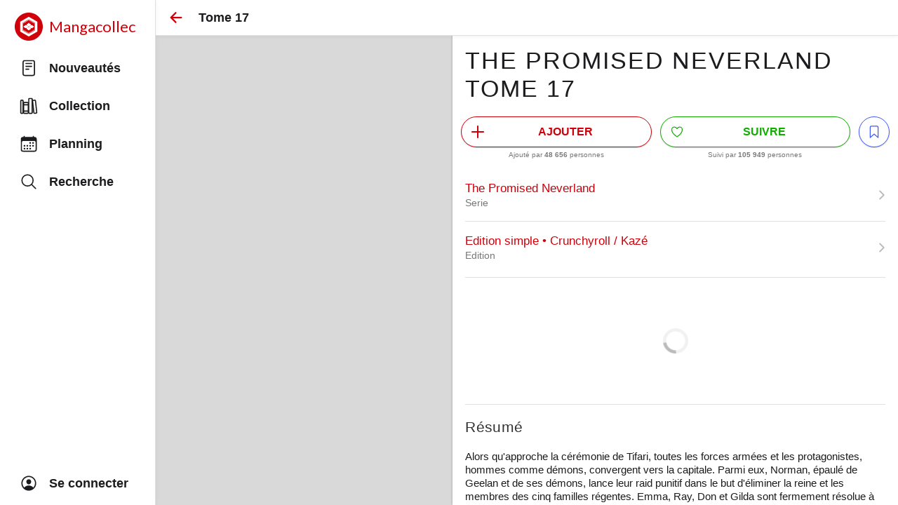

--- FILE ---
content_type: text/html; charset=utf-8
request_url: https://www.mangacollec.com/volumes/cd19d04e-596e-45b9-b5a7-4f6dae818038
body_size: 13391
content:
<!doctype html>
          <html lang="fr" style="height:100%;overflow:hidden;">
            <head>
              <meta httpEquiv="X-UA-Compatible" content="IE=edge" />
              <meta charSet='utf-8' />
              <title data-rh="true">The Promised Neverland Manga Tome 17 Edition simple Crunchyroll / Kazé - Mangacollec</title>
              <meta name="fb:page_id" content="1590052771211281" />
              <meta name="og:site_name" content="Mangacollec" />
              <meta data-rh="true" content="Manga sorti le 9 décembre 2020. Alors qu'approche la cérémonie de Tifari, toutes les forces armées et les protagonistes, hommes comme démons, convergent vers la capitale. Parmi eux, Norman, épaulé de Geelan et de ses démons, lance leur raid punitif dans le but d'éliminer la reine et les membres des cinq familles régentes. Emma, Ray, Don et Gilda sont fermement résolue à l'en empêcher, mais il ne leur reste que très peu de temps… arriveront-t-ils avant qu'il ne soit trop tard ?!" name="description"/><meta data-rh="true" content="books.book" name="og:type"/><meta data-rh="true" content="The Promised Neverland Tome 17" name="og:title"/><meta data-rh="true" content="Alors qu'approche la cérémonie de Tifari, toutes les forces armées et les protagonistes, hommes comme démons, convergent vers la capitale. Parmi eux, Norman, épaulé de Geelan et de ses démons, lance leur raid punitif dans le but d'éliminer la reine et les membres des cinq familles régentes. Emma, Ray, Don et Gilda sont fermement résolue à l'en empêcher, mais il ne leur reste que très peu de temps… arriveront-t-ils avant qu'il ne soit trop tard ?!" name="og:description"/><meta data-rh="true" content="https://m.media-amazon.com/images/I/51uEjthw1vL.jpg" name="og:image"/><meta data-rh="true" content="summary" name="twitter:card"/><meta data-rh="true" content="@mangacollec" name="twitter:site"/><meta data-rh="true" content="The Promised Neverland Tome 17" name="twitter:title"/><meta data-rh="true" content="Alors qu'approche la cérémonie de Tifari, toutes les forces armées et les protagonistes, hommes comme démons, convergent vers la capitale. Parmi eux, Norman, épaulé de Geelan et de ses démons, lance leur raid punitif dans le but d'éliminer la reine et les membres des cinq familles régentes. Emma, Ray, Don et Gilda sont fermement résolue à l'en empêcher, mais il ne leur reste que très peu de temps… arriveront-t-ils avant qu'il ne soit trop tard ?!" name="twitter:description"/><meta data-rh="true" content="https://m.media-amazon.com/images/I/51uEjthw1vL.jpg" name="twitter:image"/>
              <meta name="viewport" content="width=device-width, initial-scale=1, viewport-fit=cover">
              <meta name="theme-color" />
              <meta name="theme-color" content="#FFF" media="(prefers-color-scheme: light)" />
              <meta name="theme-color" content="rgb(18,18,18)" media="(prefers-color-scheme: dark)" />
              <meta name="keywords" content="manga,collection,mangatheque,gestion,planning,nouveautes">
              <link rel="apple-touch-icon" sizes="180x180" href="/apple-touch-icon.png">
              <meta name="mobile-web-app-capable" content="yes">
              <meta name="apple-mobile-web-app-status-bar-style" content="default">
              <link rel="alternate icon" type="image/png" href="/favicon.png">
              <link rel="icon" type="image/svg+xml" href="/favicon.svg">
              <link rel='manifest' href='/manifest.json'>
              <meta name="format-detection" content="telephone=no">
              <meta name="apple-itunes-app" content="app-id=1178656045">
              <script type="text/javascript" src="/scripts/hello.js" defer></script>
              <script type="text/javascript" src="https://appleid.cdn-apple.com/appleauth/static/jsapi/appleid/1/en_US/appleid.auth.js"></script>
              <style>
/* todo: fix htmlView */

p {
  margin: 0;
  margin-bottom: 0.5em;
}

p:last-of-type {
  margin: 0;
  margin-bottom: 0;
}
              </style>
              <style>
@media (prefers-color-scheme: light) {
  :root {
    --colors-primary: #CF000A;
    --colors-background: #FFF;
    --colors-border: rgb(224, 224, 224);
    --colors-card: #FFF;
    --colors-text: rgb(28, 28, 30);
    --colors-text-detail: #777;
    --colors-icon: #BBB;
    --colors-read: #3D5AFE;
    --colors-cart: #F5B027;
    --colors-state-hovered: rgba(0,0,0,0.07);
    --colors-state-pressed: rgba(0,0,0,0.12);
  }
}
@media (prefers-color-scheme: dark) {
  :root {
    --colors-primary: #fc3117;
    --colors-background: #000;
    --colors-border: rgb(60, 60, 67);
    --colors-card: rgb(18,18,18);
    --colors-text: rgb(229, 229, 231);
    --colors-text-detail: #AAA;
    --colors-icon: #666;
    --colors-read: #536DFE;
    --colors-cart: #f38f21;
    --colors-state-hovered: rgba(255,255,255,0.1);
    --colors-state-pressed: rgba(255,255,255,0.15);
  }
}
#app-light {
  --colors-primary: #CF000A;
  --colors-background: #FFF;
  --colors-border: rgb(224, 224, 224);
  --colors-card: #FFF;
  --colors-text: rgb(28, 28, 30);
  --colors-text-detail: #777;
  --colors-icon: #BBB;
  --colors-read: #3D5AFE;
  --colors-cart: #F5B027;
  --colors-state-hovered: rgba(0,0,0,0.07);
  --colors-state-pressed: rgba(0,0,0,0.12);
}
#app-dark {
  --colors-primary: #fc3117;
  --colors-background: #000;
  --colors-border: rgb(60, 60, 67);
  --colors-card: rgb(18,18,18);
  --colors-text: rgb(229, 229, 231);
  --colors-text-detail: #AAA;
  --colors-icon: #666;
  --colors-read: #536DFE;
  --colors-cart: #f38f21;
  --colors-state-hovered: rgba(255,255,255,0.1);
  --colors-state-pressed: rgba(255,255,255,0.15);
}
body {
  background-color: var(--colors-background);
}
              </style>
              
              <style id="react-native-stylesheet">[stylesheet-group="0"]{}
body{margin:0;}
button::-moz-focus-inner,input::-moz-focus-inner{border:0;padding:0;}
html{-ms-text-size-adjust:100%;-webkit-text-size-adjust:100%;-webkit-tap-highlight-color:rgba(0,0,0,0);}
input::-webkit-search-cancel-button,input::-webkit-search-decoration,input::-webkit-search-results-button,input::-webkit-search-results-decoration{display:none;}
[stylesheet-group="1"]{}
.css-11aywtz{-moz-appearance:textfield;-webkit-appearance:none;background-color:rgba(0,0,0,0.00);border-bottom-left-radius:0px;border-bottom-right-radius:0px;border-top-left-radius:0px;border-top-right-radius:0px;border:0 solid black;box-sizing:border-box;font:14px -apple-system,BlinkMacSystemFont,"Segoe UI",Roboto,Helvetica,Arial,sans-serif;margin:0px;padding:0px;resize:none;}
.css-146c3p1{background-color:rgba(0,0,0,0.00);border:0 solid black;box-sizing:border-box;color:rgba(0,0,0,1.00);display:inline;font:14px -apple-system,BlinkMacSystemFont,"Segoe UI",Roboto,Helvetica,Arial,sans-serif;list-style:none;margin:0px;padding:0px;position:relative;text-align:start;text-decoration:none;white-space:pre-wrap;word-wrap:break-word;}
.css-1jxf684{background-color:rgba(0,0,0,0.00);border:0 solid black;box-sizing:border-box;color:inherit;display:inline;font:inherit;list-style:none;margin:0px;padding:0px;position:relative;text-align:inherit;text-decoration:none;white-space:inherit;word-wrap:break-word;}
.css-9pa8cd{bottom:0px;height:100%;left:0px;opacity:0;position:absolute;right:0px;top:0px;width:100%;z-index:-1;}
.css-g5y9jx{align-content:flex-start;align-items:stretch;background-color:rgba(0,0,0,0.00);border:0 solid black;box-sizing:border-box;display:flex;flex-basis:auto;flex-direction:column;flex-shrink:0;list-style:none;margin:0px;min-height:0px;min-width:0px;padding:0px;position:relative;text-decoration:none;z-index:0;}
[stylesheet-group="2"]{}
.r-13awgt0{flex:1;}
.r-16uyjmq{border-bottom-left-radius:22px;border-bottom-right-radius:22px;border-top-left-radius:22px;border-top-right-radius:22px;}
.r-18c69zk{border-bottom-left-radius:100px;border-bottom-right-radius:100px;border-top-left-radius:100px;border-top-right-radius:100px;}
.r-1awa8pu{border-bottom-color:rgba(101,119,134,1.00);border-left-color:rgba(101,119,134,1.00);border-right-color:rgba(101,119,134,1.00);border-top-color:rgba(101,119,134,1.00);}
.r-1bq9uc5{padding:9px;}
.r-1d4xg89{border-bottom-color:rgba(170,184,194,1.00);border-left-color:rgba(170,184,194,1.00);border-right-color:rgba(170,184,194,1.00);border-top-color:rgba(170,184,194,1.00);}
.r-1dedoh8{border-bottom-left-radius:9px;border-bottom-right-radius:9px;border-top-left-radius:9px;border-top-right-radius:9px;}
.r-1fuqb1j{border-bottom-left-radius:24px;border-bottom-right-radius:24px;border-top-left-radius:24px;border-top-right-radius:24px;}
.r-1j16mh1{border-bottom-left-radius:100%;border-bottom-right-radius:100%;border-top-left-radius:100%;border-top-right-radius:100%;}
.r-1jkafct{border-bottom-left-radius:2px;border-bottom-right-radius:2px;border-top-left-radius:2px;border-top-right-radius:2px;}
.r-1jyn79y{border-bottom-color:rgba(0,150,136,1.00);border-left-color:rgba(0,150,136,1.00);border-right-color:rgba(0,150,136,1.00);border-top-color:rgba(0,150,136,1.00);}
.r-1llaxt6{border-bottom-left-radius:30px;border-bottom-right-radius:30px;border-top-left-radius:30px;border-top-right-radius:30px;}
.r-1m7mu0x{border-bottom-left-radius:36px;border-bottom-right-radius:36px;border-top-left-radius:36px;border-top-right-radius:36px;}
.r-1phboty{border-bottom-style:solid;border-left-style:solid;border-right-style:solid;border-top-style:solid;}
.r-1px6drs{border-bottom-left-radius:7px;border-bottom-right-radius:7px;border-top-left-radius:7px;border-top-right-radius:7px;}
.r-1q9bdsx{border-bottom-left-radius:12px;border-bottom-right-radius:12px;border-top-left-radius:12px;border-top-right-radius:12px;}
.r-1qsk4np{overflow-x:clip;overflow-y:clip;}
.r-1udh08x{overflow-x:hidden;overflow-y:hidden;}
.r-1xfd6ze{border-bottom-left-radius:8px;border-bottom-right-radius:8px;border-top-left-radius:8px;border-top-right-radius:8px;}
.r-1xomwt0{border-bottom-left-radius:35px;border-bottom-right-radius:35px;border-top-left-radius:35px;border-top-right-radius:35px;}
.r-1yadl64{border-bottom-width:0px;border-left-width:0px;border-right-width:0px;border-top-width:0px;}
.r-1ylenci{border-bottom-left-radius:15px;border-bottom-right-radius:15px;border-top-left-radius:15px;border-top-right-radius:15px;}
.r-4a18lf{border-bottom-color:rgba(255,0,0,1.00);border-left-color:rgba(255,0,0,1.00);border-right-color:rgba(255,0,0,1.00);border-top-color:rgba(255,0,0,1.00);}
.r-5t7aoe{border-bottom-left-radius:17px;border-bottom-right-radius:17px;border-top-left-radius:17px;border-top-right-radius:17px;}
.r-60ke3l{border-bottom-color:rgba(0,128,0,1.00);border-left-color:rgba(0,128,0,1.00);border-right-color:rgba(0,128,0,1.00);border-top-color:rgba(0,128,0,1.00);}
.r-6t2glc{border-bottom-left-radius:40px;border-bottom-right-radius:40px;border-top-left-radius:40px;border-top-right-radius:40px;}
.r-9x6qib{border-bottom-color:rgba(204,214,221,1.00);border-left-color:rgba(204,214,221,1.00);border-right-color:rgba(204,214,221,1.00);border-top-color:rgba(204,214,221,1.00);}
.r-akm1g9{padding:36px;}
.r-bztko3{overflow-x:visible;overflow-y:visible;}
.r-crgep1{margin:0px;}
.r-d045u9{border-bottom-width:2px;border-left-width:2px;border-right-width:2px;border-top-width:2px;}
.r-dta0w2{flex:2;}
.r-edyy15{padding:8px;}
.r-fx7oqy{border-bottom-color:rgba(0,0,255,1.00);border-left-color:rgba(0,0,255,1.00);border-right-color:rgba(0,0,255,1.00);border-top-color:rgba(0,0,255,1.00);}
.r-hvic4v{display:none;}
.r-jgcjvd{margin:10px;}
.r-kdyh1x{border-bottom-left-radius:6px;border-bottom-right-radius:6px;border-top-left-radius:6px;border-top-right-radius:6px;}
.r-krxsd3{display:-webkit-box;}
.r-lgvlli{flex:3;}
.r-qpntkw{padding:6px;}
.r-rs99b7{border-bottom-width:1px;border-left-width:1px;border-right-width:1px;border-top-width:1px;}
.r-t60dpp{padding:0px;}
.r-xoduu5{display:inline-flex;}
.r-y47klf{border-bottom-left-radius:20px;border-bottom-right-radius:20px;border-top-left-radius:20px;border-top-right-radius:20px;}
.r-ywje51{margin:auto;}
.r-z2wwpe{border-bottom-left-radius:4px;border-bottom-right-radius:4px;border-top-left-radius:4px;border-top-right-radius:4px;}
[stylesheet-group="2.1"]{}
.r-1009s2o{margin-bottom:15px;margin-top:15px;}
.r-11gswi8{padding-left:3px;padding-right:3px;}
.r-11o76bp{padding-bottom:1px;padding-top:1px;}
.r-12kyg2d{margin-bottom:16px;margin-top:16px;}
.r-12ro73q{margin-left:3px;margin-right:3px;}
.r-14mg64r{margin-left:24px;margin-right:24px;}
.r-1537yvj{margin-left:4px;margin-right:4px;}
.r-1559e4e{padding-bottom:2px;padding-top:2px;}
.r-18c5d7m{padding-left:6px;padding-right:6px;}
.r-1e084wi{padding-left:0px;padding-right:0px;}
.r-1ezpcd1{padding-left:9px;padding-right:9px;}
.r-1gkwk0v{padding-bottom:4.5px;padding-top:4.5px;}
.r-1ih2u13{margin-left:14px;margin-right:14px;}
.r-1la3zjv{padding-bottom:18px;padding-top:18px;}
.r-1mmae3n{padding-bottom:12px;padding-top:12px;}
.r-1ntr0p{padding-left:5px;padding-right:5px;}
.r-1p4mezk{margin-left:18px;margin-right:18px;}
.r-1rsorjc{padding-left:36px;padding-right:36px;}
.r-1s5swlz{padding-bottom:9px;padding-top:9px;}
.r-1ubuhtd{padding-left:10px;padding-right:10px;}
.r-1w1oxbu{margin-left:6px;margin-right:6px;}
.r-1y6u10y{margin-bottom:20px;margin-top:20px;}
.r-284m6k{padding-left:18px;padding-right:18px;}
.r-3o4zer{padding-left:12px;padding-right:12px;}
.r-6qckxb{margin-left:9px;margin-right:9px;}
.r-bplmwz{margin-bottom:10px;margin-top:10px;}
.r-cwly78{margin-left:15px;margin-right:15px;}
.r-ddtstp{margin-bottom:0px;margin-top:0px;}
.r-is05cd{padding-left:8px;padding-right:8px;}
.r-l00any{margin-bottom:4px;margin-top:4px;}
.r-lcslpx{margin-left:10px;margin-right:10px;}
.r-n7gxbd{padding-left:4px;padding-right:4px;}
.r-r8cx67{margin-bottom:26px;margin-top:26px;}
.r-rehuqn{padding-bottom:5px;padding-top:5px;}
.r-s034y8{padding-bottom:27px;padding-top:27px;}
.r-u9wvl5{padding-left:20px;padding-right:20px;}
.r-vwr3dx{padding-left:38px;padding-right:38px;}
.r-wnp491{margin-left:2px;margin-right:2px;}
.r-xjggfu{padding-bottom:3px;padding-top:3px;}
.r-ytbthy{padding-bottom:10px;padding-top:10px;}
[stylesheet-group="2.2"]{}
.r-10s2tm5{left:0%;}
.r-16o8guy{right:100%;}
.r-dqe1q{right:0%;}
.r-rci37q{left:100%;}
[stylesheet-group="3"]{}
.r-105ug2t{pointer-events:auto!important;}
.r-109y4c4{height:1px;}
.r-10ptun7{height:16px;}
.r-10v3vxq{transform:scaleX(-1);}
.r-10x49cs{font-size:10px;}
.r-10xqauy{padding-top:env(safe-area-inset-top);}
.r-110a9oo{flex-shrink:1000;}
.r-111xbm8{font-size:42px;}
.r-117bsoe{margin-bottom:20px;}
.r-11g3r6m{padding-right:24px;}
.r-11j9u27{visibility:hidden;}
.r-11mpjr4{background-color:rgba(223,223,223,1.00);}
.r-11n9ytq{max-width:302px;}
.r-11udlyb{background-color:rgba(0,150,136,1.00);}
.r-11yh6sk{overflow-x:hidden;}
.r-12atlq6{left:-6px;}
.r-12e0a8i{margin-right:18px;}
.r-12pp1o0{top:5px;}
.r-12upozd{max-width:280px;}
.r-12vffkv>*{pointer-events:auto;}
.r-12vffkv{pointer-events:none!important;}
.r-12x21gw{width:66.66666666666666%;}
.r-131miar{padding-top:18px;}
.r-135wba7{line-height:24px;}
.r-13aq9py{animation-name:r-1iq689l;}
.r-13gvty3{padding-top:6px;}
.r-13hce6t{margin-left:4px;}
.r-13l2t4g{border-right-width:1px;}
.r-13qz1uu{width:100%;}
.r-13tjlyg{transition-duration:0.1s;}
.r-13yce4e{border-top-width:0px;}
.r-1444osr{margin-top:18px;}
.r-146iojx{max-width:300px;}
.r-1472mwg{height:24px;}
.r-14a9v6n{left:auto;}
.r-14g73ha{height:15px;}
.r-14gqq1x{margin-top:4px;}
.r-14jbz0b{height:336px;}
.r-14lw9ot{background-color:rgba(255,255,255,1.00);}
.r-14sbq61{background-color:rgba(33,150,243,1.00);}
.r-14yzgew{line-height:18px;}
.r-150rngu{-webkit-overflow-scrolling:touch;}
.r-156q2ks{margin-top:10px;}
.r-157gdtw{height:27px;}
.r-15d164r{margin-bottom:10px;}
.r-15i92mo{box-shadow:0px 0px 0px rgba(0,0,0,0.00);}
.r-15zivkp{margin-bottom:4px;}
.r-160veeh{max-width:130px;}
.r-1677hl4{top:6px;}
.r-16dba41{font-weight:400;}
.r-16eto9q{width:12px;}
.r-16xksha{flex-grow:2;}
.r-16y2uox{flex-grow:1;}
.r-173mzie{transform:scaleY(-1);}
.r-174rb6s{height:368px;}
.r-1777fci{justify-content:center;}
.r-177avk6{margin-left:-20px;}
.r-17bb2tj{animation-duration:0.75s;}
.r-17jgfmv{0:[object Object];0:[object Object];}
.r-17leim2{background-repeat:repeat;}
.r-17s6mgv{justify-content:flex-end;}
.r-17tloay{opacity:0.6;}
.r-17z0vru{width:201px;}
.r-184en5c{z-index:1;}
.r-18kxxzh{flex-grow:0;}
.r-18u37iz{flex-direction:row;}
.r-193dp3{margin-left:3px;}
.r-199as6u{will-change:transform, opacity;}
.r-199wky7{width:30px;}
.r-19einr3{margin-right:9px;}
.r-19hj5ga{max-height:140px;}
.r-19tjxh9{width:26px;}
.r-19wmn03{width:20px;}
.r-19z077z{touch-action:none;}
.r-1abnn5w{animation-play-state:paused;}
.r-1acpoxo{width:36px;}
.r-1ah4tor{padding-right:20px;}
.r-1akm30i{line-height:13px;}
.r-1aockid{width:40px;}
.r-1armvtb{font-size:8px;}
.r-1awozwy{align-items:center;}
.r-1ay1djp{animation-duration:1s;}
.r-1b3fm86{background-color:undefined;}
.r-1b43r93{font-size:14px;}
.r-1b6yd1w{font-size:19px;}
.r-1b7u577{margin-right:12px;}
.r-1b94p3d{width:15px;}
.r-1b9bua6{padding-top:9px;}
.r-1bo11z6{bottom:18px;}
.r-1bymd8e{margin-top:2px;}
.r-1byouvs{letter-spacing:0.4px;}
.r-1c6unfx{forced-color-adjust:none;}
.r-1c8i11{min-width:60px;}
.r-1c8n36m{flex-basis:380px;}
.r-1cad53l{margin-bottom:14px;}
.r-1ceczpf{min-height:24px;}
.r-1cwl3u0{line-height:16px;}
.r-1d09ksm{align-items:baseline;}
.r-1d2f490{left:0px;}
.r-1d4mawv{margin-right:4px;}
.r-1d5kdc7{flex-direction:column-reverse;}
.r-1dernwh{height:70%;}
.r-1dsia8u{padding-left:3px;}
.r-1ei5mc7{cursor:inherit;}
.r-1enofrn{font-size:12px;}
.r-1euycsn{flex-direction:row-reverse;}
.r-1ev0tig{2:[object Object];}
.r-1evm3xx{top:18px;}
.r-1ewcgjf{box-shadow:0px 1px 3px rgba(0,0,0,0.5);}
.r-1f529hi{line-height:14px;}
.r-1f6r7vd{margin-left:5px;}
.r-1ff274t{text-align:right;}
.r-1ffc4rg{max-width:9px;}
.r-1g7fiml{height:30px;}
.r-1g80hic{opacity:0.8;}
.r-1g94qm0{margin-top:5px;}
.r-1gg5ah6{right:1px;}
.r-1gkcax{box-shadow:0 4px 16px 1px rgba(0, 0, 0, .4);}
.r-1gkfh8e{font-size:11px;}
.r-1gvhk8w{line-height:42px;}
.r-1gzrgec{margin-bottom:-4px;}
.r-1h0z5md{justify-content:flex-start;}
.r-1h3ijdo{height:53px;}
.r-1habvwh{align-items:flex-start;}
.r-1hbzrj0{margin-right:13px;}
.r-1hjwoze{height:18px;}
.r-1hm8qka{1:[object Object];}
.r-1hvjb8t{padding-right:4px;}
.r-1i0c4u7{flex-shrink:2;}
.r-1i10wst{font-size:18px;}
.r-1i6wzkk{-moz-transition-property:opacity;-webkit-transition-property:opacity;transition-property:opacity;}
.r-1i9qp3d{bottom:6px;}
.r-1ielgck{animation-duration:300ms;}
.r-1ifrmw8{margin-right:3px;}
.r-1iln25a{word-wrap:normal;}
.r-1inkyih{font-size:17px;}
.r-1ipdirp{height:138px;}
.r-1it3c9n{font-weight:normal;}
.r-1iud8zs{height:50px;}
.r-1iusvr4{flex-basis:0px;}
.r-1j3zfw3{padding-left:11px;}
.r-1j8znjq{box-shadow:0 4px 16px 1px rgba(0, 0, 0, .2);}
.r-1janqcz{width:16px;}
.r-1jj8364{margin-left:auto;}
.r-1jkjb{margin-left:8px;}
.r-1jocfgc{width:290px;}
.r-1k25im9{height:26px;}
.r-1k9zyfm{height:70px;}
.r-1kfrs79{font-weight:600;}
.r-1khnkhu{color:rgba(51,51,51,1.00);}
.r-1kihuf0{align-self:center;}
.r-1ldzwu0{animation-timing-function:linear;}
.r-1loqt21{cursor:pointer;}
.r-1lxl8vk{margin-top:60px;}
.r-1m0meo3{margin-left:-9px;}
.r-1m4drjs{top:-6px;}
.r-1mdbics{height:43px;}
.r-1mdbw0j{padding-bottom:0px;}
.r-1mi0q7o{padding-bottom:10px;}
.r-1mlwlqe{flex-basis:auto;}
.r-1mps58f{1:[object Object];}
.r-1mrlafo{background-position:0;}
.r-1mub1e1{1:[object Object];}
.r-1muvv40{animation-iteration-count:infinite;}
.r-1mwlp6a{height:56px;}
.r-1n5sv8j{box-shadow:0px 0px 2px rgba(0,0,0,0.06);}
.r-1niwhzg{background-color:rgba(0,0,0,0.00);}
.r-1ny4l3l{outline-style:none;}
.r-1ocf4r9{scroll-snap-type:y mandatory;}
.r-1od2jal{font-weight:300;}
.r-1or9b2r{height:10px;}
.r-1oszu61{align-items:stretch;}
.r-1otgn73{touch-action:manipulation;}
.r-1otvn52{2:[object Object];}
.r-1ow6zhx{margin-left:16px;}
.r-1ozqkpa{text-transform:capitalize;}
.r-1p0dtai{bottom:0px;}
.r-1p21wfh{min-width:5px;}
.r-1p3mcc8{font-family:'Lato', sans-serif;}
.r-1p83ubg{0:[object Object];}
.r-1pcdyqj{margin-right:6px;}
.r-1pexk7n{height:14px;}
.r-1pi2tsx{height:100%;}
.r-1ps3wis{min-width:44px;}
.r-1pymex1{flex-basis:136px;}
.r-1pz39u2{align-self:stretch;}
.r-1q142lx{flex-shrink:0;}
.r-1qahzrx{margin-bottom:auto;}
.r-1qd0xha{font-family:-apple-system,BlinkMacSystemFont,"Segoe UI",Roboto,Helvetica,Arial,sans-serif;}
.r-1qdu3q5{0:[object Object];}
.r-1qebcho{0:[object Object];}
.r-1qfoi16{padding-right:10px;}
.r-1qortcd{padding-right:6px;}
.r-1qulhi1{animation-name:r-1pzkwqh;}
.r-1qxgc49{padding-top:15px;}
.r-1r6ig80{height:222px;}
.r-1r8g8re{height:36px;}
.r-1ra0lkn{font-size:30px;}
.r-1rbvymc{line-height:50px;}
.r-1rngwi6{margin-left:6px;}
.r-1rnoaur{overflow-y:auto;}
.r-1ro0kt6{flex-basis:0%;}
.r-1ss6j8a{padding-left:6px;}
.r-1sxiqef{width:280px;}
.r-1sxrcry{background-size:auto;}
.r-1t01tom{margin-top:auto;}
.r-1t2hasf{padding-bottom:18px;}
.r-1tvmfnk{height:114px;}
.r-1u2ua8t{aspect-ratio:0.6666666666666666;}
.r-1udbk01{text-overflow:ellipsis;}
.r-1ugchlj{height:44px;}
.r-1ujkv8a{aspect-ratio:1;}
.r-1ul06mb{margin-left:32px;}
.r-1un7vkp{margin-left:9px;}
.r-1up1sqw{max-width:230px;}
.r-1upy0dh{letter-spacing:2px;}
.r-1uypc71{animation-timing-function:ease-in;}
.r-1v22pkr{box-shadow:0px 4px 4.65px rgba(0,0,0,0.30);}
.r-1w2pmg{height:0px;}
.r-1w5qr6s{width:115px;}
.r-1w6e6rj{flex-wrap:wrap;}
.r-1w88a7h{width:220px;}
.r-1wbh5a2{flex-shrink:1;}
.r-1wtj0ep{justify-content:space-between;}
.r-1wyyakw{z-index:-1;}
.r-1x0uki6{margin-top:20px;}
.r-1x35g6{font-size:24px;}
.r-1xcajam{position:fixed;}
.r-1xnzce8{-moz-user-select:text;-webkit-user-select:text;user-select:text;}
.r-1y50co4{min-width:240px;}
.r-1yef0xd{animation-name:r-11cv4x;}
.r-2agvir{line-height:34px;}
.r-2eszeu::-webkit-scrollbar{display:none}
.r-2eszeu{scrollbar-width:none;}
.r-2ues7x{right:18px;}
.r-30o5oe{-moz-appearance:none;-ms-appearance:none;-webkit-appearance:none;appearance:none;}
.r-3e7lpq{min-width:100%;}
.r-3i2nvb{font-size:36px;}
.r-3s2u2q{white-space:nowrap;}
.r-3z9gw1{max-height:90%;}
.r-417010{z-index:0;}
.r-4eyf2w{flex-basis:9px;}
.r-4gszlv{background-size:cover;}
.r-4m99jg{max-width:320px;}
.r-4v7adb{height:5px;}
.r-56xrmm{line-height:12px;}
.r-5fcqz0{line-height:17px;}
.r-5fjp4n{height:320px;}
.r-5kkj8d{border-top-width:1px;}
.r-5orghg{width:34px;}
.r-5soawk{width:10px;}
.r-5t7p9m{padding-top:14px;}
.r-61z16t{margin-right:0px;}
.r-633pao{pointer-events:none!important;}
.r-6dt33c{opacity:1;}
.r-6taxm2:-ms-input-placeholder{color:var(--placeholderTextColor);opacity:1;}
.r-6taxm2::-moz-placeholder{color:var(--placeholderTextColor);opacity:1;}
.r-6taxm2::-webkit-input-placeholder{color:var(--placeholderTextColor);opacity:1;}
.r-6taxm2::placeholder{color:var(--placeholderTextColor);opacity:1;}
.r-7cikom{font-size:inherit;}
.r-7q8q6z{cursor:default;}
.r-86fh73{transform:scaleY(0.6);}
.r-8akbws{-webkit-box-orient:vertical;}
.r-8w3o46{flex-basis:100px;}
.r-92ng3h{width:1px;}
.r-97e31f{padding-bottom:env(safe-area-inset-bottom);}
.r-9aemit{padding-right:0px;}
.r-9dcw1g{width:320px;}
.r-9ruu9w{flex-basis:76px;}
.r-a023e6{font-size:15px;}
.r-a1ub67{margin-top:11px;}
.r-a2tzq0{justify-content:space-around;}
.r-a6x9r1{0:[object Object];}
.r-adyw6z{font-size:20px;}
.r-agouwx{transform:translateZ(0);}
.r-ah5dr5>*{pointer-events:none;}
.r-ah5dr5{pointer-events:auto!important;}
.r-aj8gs4{right:-100%;}
.r-aqfbo4{backface-visibility:hidden;}
.r-aruset{font-weight:200;}
.r-b53xlc{2:[object Object];}
.r-b88u0q{font-weight:700;}
.r-bgnin{min-width:150px;}
.r-bi4vy9{transform:translateY(100%);}
.r-bkw80t{letter-spacing:2.4px;}
.r-bnwqim{position:relative;}
.r-bt1l66{min-height:20px;}
.r-buy8e9{overflow-y:hidden;}
.r-bv2aro{padding-left:env(safe-area-inset-left);}
.r-c68hjy{color:rgba(161,161,161,1.00);}
.r-cacpof{width:27px;}
.r-cediw7{max-width:260px;}
.r-cfp7ip{width:60px;}
.r-chftdy{padding-left:9px;}
.r-cnkkqs{margin-left:-4px;}
.r-cpa5s6{scroll-snap-align:start;}
.r-cqee49{color:rgba(0,0,0,1.00);}
.r-ctwgd{flex-grow:3;}
.r-cv4lhi{font-size:21px;}
.r-dfe81l{min-height:46px;}
.r-djgu52{color:rgba(102,102,102,1.00);}
.r-dkge59{background-color:rgba(170,184,194,1.00);}
.r-dnmrzs{max-width:100%;}
.r-eaezby{line-height:26px;}
.r-eafdt9{transition-duration:0.15s;}
.r-ebwn4k{animation-name:r-q67da2;}
.r-ehq7j7{background-size:contain;}
.r-eiusa0{min-height:140px;}
.r-eqz5dr{flex-direction:column;}
.r-eu3ka{height:40px;}
.r-eug0r7{transform:scale(1);}
.r-evnaw{font-size:22px;}
.r-exd5t{font-weight:100;}
.r-ey67nc{height:69px;}
.r-f3o4oe{box-shadow:0px 1px 6px rgba(0,0,0,0.06);}
.r-fdjqy7{text-align:left;}
.r-fgv8pm{transform:scaleX(1.25) scaleY(1.15);}
.r-fnigne{border-right-width:0px;}
.r-fpub7{color:rgba(0,0,0,0.00);}
.r-fupfwf{padding-right:9px;}
.r-fxxt2n{line-height:15px;}
.r-g3mlsw{animation-name:r-t2lo5v;}
.r-ghxds0{transform:translateY(0%);}
.r-gk7n9i{text-wrap:balance;}
.r-gkjtq3{height:51px;}
.r-glunga{padding-top:5px;}
.r-gtdqiz{position:-webkit-sticky;position:sticky;}
.r-guiqm4{margin-top:-9px;}
.r-gy4na3{padding-left:0px;}
.r-h3s6tt{height:48px;}
.r-hbpseb{line-height:22px;}
.r-hjklzo{line-height:19px;}
.r-howw7u{color:rgba(255,0,0,1.00);}
.r-hvns9x{max-width:400px;}
.r-hxarbt{margin-bottom:9px;}
.r-hxeoqj{margin-right:-9px;}
.r-hxflta{padding-right:env(safe-area-inset-right);}
.r-hzcoqn{max-width:510px;}
.r-ihq1g0{box-shadow:-1px 0px 2px rgba(0,0,0,0.16);}
.r-ilng1c{padding-bottom:1px;}
.r-iphfwy{padding-bottom:4px;}
.r-ipm5af{top:0px;}
.r-iq81qk{1:[object Object];1:[object Object];}
.r-iyfy8q{width:auto;}
.r-jobd0p{flex-shrink:3;}
.r-jv1ppg{margin-top:36px;}
.r-jwli3a{color:rgba(255,255,255,1.00);}
.r-k200y{align-self:flex-start;}
.r-k79w25{height:216px;}
.r-kemksi{background-color:rgba(0,0,0,1.00);}
.r-key0ze{height:240px;}
.r-l0gwng{width:200px;}
.r-l4djrs{left:3px;}
.r-l4nmg1{padding-bottom:2px;}
.r-lchren{margin-right:auto;}
.r-lltvgl{overflow-x:auto;}
.r-lrsllp{width:24px;}
.r-lrvibr{-moz-user-select:none;-webkit-user-select:none;user-select:none;}
.r-m2pi6t{padding-left:4px;}
.r-m611by{padding-top:10px;}
.r-majxgm{font-weight:500;}
.r-mfh4gg{scroll-snap-type:x mandatory;}
.r-mhe3cw{z-index:10;}
.r-n6v787{font-size:13px;}
.r-n7aj9u{background-color:rgba(255,255,255,0.80);}
.r-nf2vl1{min-width:136px;}
.r-njp1lv{padding-top:1px;}
.r-nvplwv{animation-timing-function:ease-out;}
.r-nwxazl{line-height:40px;}
.r-nyc15k{font-size:44px;}
.r-o0pt58{bottom:5px;}
.r-o31x2h{0:[object Object];}
.r-o8tjfl{1:[object Object];}
.r-obd0qt{align-items:flex-end;}
.r-orgf3d{opacity:0;}
.r-q4m81j{text-align:center;}
.r-qhyqy2{padding-left:5px;}
.r-qklmqi{border-bottom-width:1px;}
.r-qyj8ko{-webkit-backdrop-filter:blur(4px);backdrop-filter:blur(4px);}
.r-r599nr{max-width:186px;}
.r-rjixqe{line-height:20px;}
.r-rjocqu{left:18px;}
.r-rrjxiv{flex-basis:44px;}
.r-rs94m5{background-image:url("[data-uri]");}
.r-rwqe4o{width:48px;}
.r-sfbmgh{z-index:9999;}
.r-sga3zk{height:64px;}
.r-sgbo92{opacity:0.9;}
.r-tsynxw{text-transform:uppercase;}
.r-u6sd8q{background-repeat:no-repeat;}
.r-u8s1d{position:absolute;}
.r-u92y06{background-color:rgba(255,165,0,1.00);}
.r-uahozn{width:47px;}
.r-ubezar{font-size:16px;}
.r-ud0q2t{letter-spacing:1px;}
.r-ueyrd6{line-height:36px;}
.r-uhn01a{0:[object Object];}
.r-uho16t{font-size:34px;}
.r-uvuy5l{height:60px;}
.r-v7q6y9{height:277px;}
.r-van48c{caret-color:transparent;}
.r-vrz42v{line-height:28px;}
.r-vvn4in{background-position:center;}
.r-vw2c0b{font-weight:bold;}
.r-wcnoba{max-width:820px;}
.r-wgs6xk{padding-bottom:9px;}
.r-wsh07t{padding-right:3px;}
.r-wy61xf{height:72px;}
.r-x3cy2q{background-size:100% 100%;}
.r-xb03xc{height:580px;}
.r-xd6kpl{padding-bottom:8px;}
.r-xx3c9p{animation-name:r-imtty0;}
.r-y8nl5v{padding-left:14px;}
.r-ypbm33{0:[object Object];}
.r-yy2aun{font-size:26px;}
.r-z2qzgk{width:5px;}
.r-z7j6nc{padding-left:36px;}
.r-z80fyv{height:20px;}
.r-zchlnj{right:0px;}
.r-zl2h9q{margin-bottom:2px;}
.r-zso239{margin-right:10px;}
.r-ztyd71{background-color:rgba(0,0,0,0.20);}
.r-zx9znk{height:34px;}
.r-zz5t5d{font-size:28px;}
@-webkit-keyframes r-11cv4x{0%{transform:rotate(0deg);}100%{transform:rotate(360deg);}}
@-webkit-keyframes r-1iq689l{0%{transform:translateY(0%);}100%{transform:translateY(100%);}}
@-webkit-keyframes r-1pzkwqh{0%{transform:translateY(100%);}100%{transform:translateY(0%);}}
@-webkit-keyframes r-imtty0{0%{opacity:0;}100%{opacity:1;}}
@-webkit-keyframes r-q67da2{0%{transform:translateX(-100%);}100%{transform:translateX(400%);}}
@-webkit-keyframes r-t2lo5v{0%{opacity:1;}100%{opacity:0;}}
@keyframes r-11cv4x{0%{transform:rotate(0deg);}100%{transform:rotate(360deg);}}
@keyframes r-1iq689l{0%{transform:translateY(0%);}100%{transform:translateY(100%);}}
@keyframes r-1pzkwqh{0%{transform:translateY(100%);}100%{transform:translateY(0%);}}
@keyframes r-imtty0{0%{opacity:0;}100%{opacity:1;}}
@keyframes r-q67da2{0%{transform:translateX(-100%);}100%{transform:translateX(400%);}}
@keyframes r-t2lo5v{0%{opacity:1;}100%{opacity:0;}}</style>
              <link href="https://fonts.googleapis.com/css?family=Lato:400&display=swap&text=Mangacollec" rel="stylesheet">
              <script>
              // Check that service workers are supported
              if ('serviceWorker' in navigator) {
                // Use the window load event to keep the page load performant
                window.addEventListener('load', () => {
                  navigator.serviceWorker.register('/sw.js');
                });
              }
              </script>
            </head>
            <body style="height:100%;overflow:hidden;">
              <div id="react-root" style="display:flex;height:100%;"><link rel="preload" as="image" href="/logo.svg"/><div class="css-g5y9jx r-13awgt0 r-12vffkv"><div class="css-g5y9jx r-13awgt0 r-12vffkv"><div class="css-g5y9jx r-13awgt0"><div class="css-g5y9jx r-13awgt0 r-18u37iz" style="background-color:var(--colors-background)"><div class="css-g5y9jx r-13l2t4g r-13yce4e r-f3o4oe r-eqz5dr r-1ubuhtd r-184en5c" style="background-color:var(--colors-card);border-right-color:var(--colors-border);border-top-color:var(--colors-border)"><div class="css-g5y9jx r-13awgt0 r-eqz5dr r-iphfwy r-17z0vru"><a href="/" tabindex="0" class="css-g5y9jx r-1loqt21 r-1otgn73 r-l00any r-xd6kpl r-1j3zfw3 r-5t7p9m" style="opacity:1"><div class="css-g5y9jx r-1awozwy r-18u37iz"><img style="display:block;height:40px;width:40px" alt="Mangacollec Logo" src="/logo.svg"/><div dir="auto" class="css-146c3p1 r-1p3mcc8 r-evnaw r-16dba41 r-hbpseb r-1un7vkp" style="color:var(--colors-primary)">Mangacollec</div></div></a><a href="/" tabindex="0" class="css-g5y9jx r-1loqt21 r-1otgn73 r-18c69zk r-l00any r-1udh08x"><div class="css-g5y9jx r-1awozwy r-18u37iz r-ytbthy r-284m6k"><div class="css-g5y9jx"><svg fill="var(--colors-text)" stroke="var(--colors-text)" viewBox="0 0 512 512" width="26" height="26"><rect fill="none" stroke-width="32" stroke-linejoin="round" x="96" y="48" width="320" height="416" rx="48" ry="48"></rect><path fill="none" stroke-width="32" stroke-linecap="round" stroke-linejoin="round" d="M176 128h160M176 208h160M176 288h80"></path></svg></div><div dir="auto" class="css-146c3p1 r-1i10wst r-vw2c0b r-1ow6zhx r-lrvibr" style="color:var(--colors-text)">Nouveautés</div></div></a><a href="/collection" tabindex="0" class="css-g5y9jx r-1loqt21 r-1otgn73 r-18c69zk r-l00any r-1udh08x"><div class="css-g5y9jx r-1awozwy r-18u37iz r-ytbthy r-284m6k"><div class="css-g5y9jx"><svg fill="var(--colors-text)" stroke="var(--colors-text)" viewBox="0 0 512 512" width="26" height="26"><rect fill="none" stroke-width="32" stroke-linejoin="round" x="32" y="96" width="64" height="368" rx="16" ry="16"></rect><path fill="none" stroke-width="32" stroke-linecap="round" stroke-linejoin="round" d="M112 224h128M112 400h128"></path><rect fill="none" stroke-width="32" stroke-linejoin="round" x="112" y="160" width="128" height="304" rx="16" ry="16"></rect><rect fill="none" stroke-width="32" stroke-linejoin="round" x="256" y="48" width="96" height="416" rx="16" ry="16"></rect><path fill="none" stroke-width="32" stroke-linejoin="round" d="M422.46 96.11l-40.4 4.25c-11.12 1.17-19.18 11.57-17.93 23.1l34.92 321.59c1.26 11.53 11.37 20 22.49 18.84l40.4-4.25c11.12-1.17 19.18-11.57 17.93-23.1L445 115c-1.31-11.58-11.42-20.06-22.54-18.89z"></path></svg></div><div dir="auto" class="css-146c3p1 r-1i10wst r-vw2c0b r-1ow6zhx r-lrvibr" style="color:var(--colors-text)">Collection</div></div></a><a href="/planning" tabindex="0" class="css-g5y9jx r-1loqt21 r-1otgn73 r-18c69zk r-l00any r-1udh08x"><div class="css-g5y9jx r-1awozwy r-18u37iz r-ytbthy r-284m6k"><div class="css-g5y9jx"><svg fill="var(--colors-text)" stroke="var(--colors-text)" viewBox="0 0 512 512" width="26" height="26"><rect fill="none" stroke-width="32" stroke-linejoin="round" x="48" y="80" width="416" height="384" rx="48" ry="48"></rect><path d="M397.82 80H114.18C77.69 80 48 110.15 48 147.2V208h16c0-16 16-32 32-32h320c16 0 32 16 32 32h16v-60.8c0-37.05-29.69-67.2-66.18-67.2z"></path><circle cx="296" cy="232" r="24"></circle><circle cx="376" cy="232" r="24"></circle><circle cx="296" cy="312" r="24"></circle><circle cx="376" cy="312" r="24"></circle><circle cx="136" cy="312" r="24"></circle><circle cx="216" cy="312" r="24"></circle><circle cx="136" cy="392" r="24"></circle><circle cx="216" cy="392" r="24"></circle><circle cx="296" cy="392" r="24"></circle><path fill="none" stroke-width="32" stroke-linecap="round" stroke-linejoin="round" d="M128 48v32M384 48v32"></path></svg></div><div dir="auto" class="css-146c3p1 r-1i10wst r-vw2c0b r-1ow6zhx r-lrvibr" style="color:var(--colors-text)">Planning</div></div></a><a href="/series" tabindex="0" class="css-g5y9jx r-1loqt21 r-1otgn73 r-18c69zk r-l00any r-1udh08x"><div class="css-g5y9jx r-1awozwy r-18u37iz r-ytbthy r-284m6k"><div class="css-g5y9jx"><svg fill="var(--colors-text)" stroke="var(--colors-text)" viewBox="0 0 512 512" width="26" height="26"><path fill="none" stroke-width="32" stroke-miterlimit="10" d="M221.09 64a157.09 157.09 0 10157.09 157.09A157.1 157.1 0 00221.09 64z"></path><path fill="none" stroke-width="32" stroke-linecap="round" stroke-miterlimit="10" d="M338.29 338.29L448 448"></path></svg></div><div dir="auto" class="css-146c3p1 r-1i10wst r-vw2c0b r-1ow6zhx r-lrvibr" style="color:var(--colors-text)">Recherche</div></div></a><div class="css-g5y9jx r-13awgt0"></div><a href="/users/sign_in" tabindex="0" class="css-g5y9jx r-1loqt21 r-1otgn73 r-18c69zk r-l00any r-1udh08x"><div class="css-g5y9jx r-1awozwy r-18u37iz r-ytbthy r-284m6k"><div class="css-g5y9jx"><svg fill="var(--colors-text)" stroke="var(--colors-text)" viewBox="0 0 512 512" width="26" height="26"><path d="M258.9 48C141.92 46.42 46.42 141.92 48 258.9c1.56 112.19 92.91 203.54 205.1 205.1 117 1.6 212.48-93.9 210.88-210.88C462.44 140.91 371.09 49.56 258.9 48zm126.42 327.25a4 4 0 01-6.14-.32 124.27 124.27 0 00-32.35-29.59C321.37 329 289.11 320 256 320s-65.37 9-90.83 25.34a124.24 124.24 0 00-32.35 29.58 4 4 0 01-6.14.32A175.32 175.32 0 0180 259c-1.63-97.31 78.22-178.76 175.57-179S432 158.81 432 256a175.32 175.32 0 01-46.68 119.25z"></path><path d="M256 144c-19.72 0-37.55 7.39-50.22 20.82s-19 32-17.57 51.93C191.11 256 221.52 288 256 288s64.83-32 67.79-71.24c1.48-19.74-4.8-38.14-17.68-51.82C293.39 151.44 275.59 144 256 144z"></path></svg></div><div dir="auto" class="css-146c3p1 r-1i10wst r-vw2c0b r-1ow6zhx r-lrvibr" style="color:var(--colors-text)">Se connecter</div></div></a></div></div><div class="css-g5y9jx r-13awgt0"><div class="css-g5y9jx r-1awozwy r-qklmqi r-f3o4oe r-18u37iz r-gkjtq3 r-1ezpcd1 r-184en5c" style="background-color:var(--colors-card);border-bottom-color:var(--colors-border)"><button role="button" tabindex="0" class="css-g5y9jx r-1loqt21 r-1otgn73 r-1awozwy r-1777fci" style="border-top-left-radius:20px;border-top-right-radius:20px;border-bottom-right-radius:20px;border-bottom-left-radius:20px;height:40px;width:40px" type="button"><div class="css-g5y9jx"><div class="css-g5y9jx"><svg fill="var(--colors-primary)" stroke="var(--colors-primary)" viewBox="0 0 512 512" width="24" height="24"><path fill="none" stroke-width="48" stroke-linecap="round" stroke-linejoin="round" d="M244 400L100 256l144-144M120 256h292"></path></svg></div></div></button><div class="css-g5y9jx r-13awgt0 r-12ro73q"><div dir="auto" class="css-146c3p1 r-dnmrzs r-1udh08x r-1udbk01 r-3s2u2q r-1iln25a r-1i10wst r-vw2c0b r-1un7vkp" style="color:var(--colors-text)">Tome 17</div></div></div><div class="css-g5y9jx r-13awgt0 r-18u37iz"><div class="css-g5y9jx r-1ro0kt6 r-16xksha r-1i0c4u7 r-hzcoqn"><div class="css-g5y9jx r-13awgt0" style="background-color:rgba(0,0,0,0.15)"><div class="css-g5y9jx r-1awozwy r-aqfbo4 r-13awgt0 r-1udh08x r-1ntr0p r-199as6u" style="opacity:0"><div class="css-g5y9jx r-1mlwlqe r-1udh08x r-417010 r-1p0dtai r-1d2f490 r-u8s1d r-zchlnj r-ipm5af r-fgv8pm" style="opacity:0.9"><div class="css-g5y9jx r-1niwhzg r-vvn4in r-u6sd8q r-1p0dtai r-1pi2tsx r-1d2f490 r-u8s1d r-zchlnj r-ipm5af r-13qz1uu r-1wyyakw r-4gszlv" style="filter:blur(32px)"></div></div><div class="css-g5y9jx r-1wbh5a2 r-uvuy5l r-cfp7ip"></div><div class="css-g5y9jx r-1ujkv8a r-13qz1uu"><div class="css-g5y9jx r-1mlwlqe r-417010 r-1p0dtai r-1d2f490 r-u8s1d r-zchlnj r-ipm5af r-bztko3"><div class="css-g5y9jx r-1niwhzg r-vvn4in r-u6sd8q r-1p0dtai r-1pi2tsx r-1d2f490 r-u8s1d r-zchlnj r-ipm5af r-13qz1uu r-1wyyakw r-ehq7j7" style="filter:drop-shadow(0px 1px 2.22px rgba(0,0,0,0.22))"></div></div></div><div class="css-g5y9jx r-1wbh5a2 r-1g7fiml r-199wky7"></div><div class="css-g5y9jx r-18u37iz"><div class="css-g5y9jx r-1iusvr4 r-18u37iz r-16y2uox r-1wbh5a2 r-17s6mgv"></div><div class="css-g5y9jx r-1wbh5a2 r-1g7fiml r-199wky7"></div><div class="css-g5y9jx r-1iusvr4 r-18u37iz r-16y2uox r-1wbh5a2 r-1h0z5md"></div></div></div></div></div><div class="css-g5y9jx r-ihq1g0 r-1ro0kt6 r-ctwgd r-jobd0p" style="background-color:var(--colors-background)"><div class="css-g5y9jx r-150rngu r-eqz5dr r-16y2uox r-1wbh5a2 r-11yh6sk r-1rnoaur r-agouwx"><div class="css-g5y9jx"><div class="css-g5y9jx r-13awgt0" style="background-color:var(--colors-background)"><div class="css-g5y9jx r-1wbh5a2 r-14g73ha r-1b94p3d"></div><div class="css-g5y9jx" style="padding-left:18px;padding-right:18px"><div dir="auto" class="css-146c3p1 r-dnmrzs r-1udh08x r-1udbk01 r-3s2u2q r-1iln25a r-uho16t r-1upy0dh r-nwxazl r-exd5t" style="color:var(--colors-text)">THE PROMISED NEVERLAND </div></div><div class="css-g5y9jx" style="padding-left:18px;padding-right:18px"><div dir="auto" class="css-146c3p1 r-dnmrzs r-1udh08x r-1udbk01 r-3s2u2q r-1iln25a r-uho16t r-1od2jal r-1upy0dh r-nwxazl" style="color:var(--colors-text)">TOME 17</div></div><div class="css-g5y9jx r-1wbh5a2 r-z80fyv r-19wmn03"></div><div class="css-g5y9jx r-18u37iz" style="padding-left:12px;padding-right:12px"><div class="css-g5y9jx r-1iusvr4 r-16y2uox r-1wbh5a2"><div class="css-g5y9jx r-18u37iz"><div tabindex="0" class="css-g5y9jx r-1loqt21 r-1otgn73" style="border-top-left-radius:22px;border-top-right-radius:22px;border-bottom-right-radius:22px;border-bottom-left-radius:22px;border-top-width:1px;border-right-width:1px;border-bottom-width:1px;border-left-width:1px;flex-basis:44px;flex-grow:1;flex-shrink:1;height:44px;justify-content:center;min-width:44px;box-shadow:0px 1px 1.41px rgba(0,0,0,0.20);background-color:var(--colors-background);border-top-color:var(--colors-primary);border-right-color:var(--colors-primary);border-bottom-color:var(--colors-primary);border-left-color:var(--colors-primary)"><div class="css-g5y9jx r-18u37iz"><div class="css-g5y9jx r-1awozwy r-1g7fiml r-1777fci r-1jkjb r-199wky7"><div class="css-g5y9jx"><svg fill="var(--colors-primary)" stroke="var(--colors-primary)" viewBox="80 80 352 352" width="20" height="20"><path fill="none" stroke-width="32" stroke-linecap="round" stroke-linejoin="round" d="M256 112v288M400 256H112"></path></svg></div></div><div dir="auto" class="css-146c3p1 r-dnmrzs r-1udh08x r-1udbk01 r-3s2u2q r-1iln25a r-1kihuf0 r-13awgt0 r-ubezar r-1kfrs79 r-1b7u577 r-q4m81j r-lrvibr" style="color:var(--colors-primary)">AJOUTER</div></div></div></div><div dir="auto" class="css-146c3p1 r-dnmrzs r-1udh08x r-1udbk01 r-3s2u2q r-1iln25a r-10x49cs r-1g94qm0 r-18c5d7m r-q4m81j" style="color:var(--colors-text-detail)">Ajouté par <span class="css-1jxf684 r-vw2c0b">48 656</span> personnes</div></div><div class="css-g5y9jx r-16eto9q"></div><div class="css-g5y9jx r-1iusvr4 r-16y2uox r-1wbh5a2"><div class="css-g5y9jx r-18u37iz"><div tabindex="0" class="css-g5y9jx r-1loqt21 r-1otgn73" style="border-top-left-radius:22px;border-top-right-radius:22px;border-bottom-right-radius:22px;border-bottom-left-radius:22px;border-top-width:1px;border-right-width:1px;border-bottom-width:1px;border-left-width:1px;flex-basis:44px;flex-grow:1;flex-shrink:1;height:44px;justify-content:center;min-width:44px;box-shadow:0px 1px 1.41px rgba(0,0,0,0.20);background-color:var(--colors-background);border-top-color:rgba(16,173,0,1.00);border-right-color:rgba(16,173,0,1.00);border-bottom-color:rgba(16,173,0,1.00);border-left-color:rgba(16,173,0,1.00)"><div class="css-g5y9jx r-18u37iz"><div class="css-g5y9jx r-1awozwy r-1g7fiml r-1777fci r-1jkjb r-199wky7"><div class="css-g5y9jx"><svg fill="#10AD00" stroke="#10AD00" viewBox="0 0 512 512" width="20" height="20"><path fill="none" stroke-width="32" stroke-linecap="round" stroke-linejoin="round" d="M352.92 80C288 80 256 144 256 144s-32-64-96.92-64c-52.76 0-94.54 44.14-95.08 96.81-1.1 109.33 86.73 187.08 183 252.42a16 16 0 0018 0c96.26-65.34 184.09-143.09 183-252.42-.54-52.67-42.32-96.81-95.08-96.81z"></path></svg></div></div><div dir="auto" class="css-146c3p1 r-dnmrzs r-1udh08x r-1udbk01 r-3s2u2q r-1iln25a r-1kihuf0 r-13awgt0 r-ubezar r-1kfrs79 r-1b7u577 r-q4m81j r-lrvibr" style="color:rgba(16,173,0,1.00)">SUIVRE</div></div></div></div><div dir="auto" class="css-146c3p1 r-dnmrzs r-1udh08x r-1udbk01 r-3s2u2q r-1iln25a r-10x49cs r-1g94qm0 r-18c5d7m r-q4m81j" style="color:var(--colors-text-detail)">Suivi par <span class="css-1jxf684 r-vw2c0b">105 949</span> personnes</div></div><div class="css-g5y9jx r-16eto9q"></div><div tabindex="0" class="css-g5y9jx r-1loqt21 r-1otgn73 r-18kxxzh r-1q142lx" style="border-top-left-radius:22px;border-top-right-radius:22px;border-bottom-right-radius:22px;border-bottom-left-radius:22px;border-top-width:1px;border-right-width:1px;border-bottom-width:1px;border-left-width:1px;flex-basis:44px;height:44px;justify-content:center;min-width:44px;box-shadow:0px 1px 1.41px rgba(0,0,0,0.20);background-color:var(--colors-background);border-top-color:var(--colors-read);border-right-color:var(--colors-read);border-bottom-color:var(--colors-read);border-left-color:var(--colors-read)"><div class="css-g5y9jx r-18u37iz"><div class="css-g5y9jx r-1awozwy r-1g7fiml r-1777fci r-199wky7 r-1rngwi6 r-1pcdyqj"><div class="css-g5y9jx"><svg fill="var(--colors-read)" stroke="var(--colors-read)" viewBox="0 0 512 512" width="20" height="20"><path fill="none" stroke-width="32" stroke-linecap="round" stroke-linejoin="round" d="M352 48H160a48 48 0 00-48 48v368l144-128 144 128V96a48 48 0 00-48-48z"></path></svg></div></div></div></div></div><div class="css-g5y9jx r-1wbh5a2 r-1g7fiml r-199wky7"></div><a href="/series/e32fcee6-9778-4ff7-aa7a-ef9d8d5b78a6" role="link" tabindex="0" class="css-g5y9jx r-1loqt21 r-1otgn73" style="opacity:1"><div class="css-g5y9jx r-1awozwy r-18u37iz r-16y2uox r-1ugchlj r-284m6k" style="background-color:var(--colors-background);padding-left:18px;padding-right:18px"><div class="css-g5y9jx r-1habvwh r-1pz39u2 r-eqz5dr r-16y2uox r-1wbh5a2 r-1777fci r-12e0a8i"><div dir="auto" class="css-146c3p1 r-dnmrzs r-1udh08x r-1udbk01 r-3s2u2q r-1iln25a r-1inkyih" style="color:var(--colors-primary)">The Promised Neverland</div><div class="css-g5y9jx" style="flex-shrink:1;height:2px;width:2px"></div><div dir="auto" class="css-146c3p1 r-dnmrzs r-1udh08x r-1udbk01 r-3s2u2q r-1iln25a r-1b43r93" style="color:var(--colors-text-detail)">Serie</div></div><div class="css-g5y9jx"><svg fill="var(--colors-icon)" stroke="var(--colors-icon)" viewBox="128 0 256 512" width="10" height="20"><path fill="none" stroke-width="48" stroke-linecap="round" stroke-linejoin="round" d="M184 112l144 144-144 144"></path></svg></div></div></a><div class="css-g5y9jx r-1wbh5a2 r-14g73ha r-1b94p3d"></div><div class="css-g5y9jx r-1pz39u2 r-109y4c4" style="background-color:var(--colors-border);margin-left:18px;margin-right:18px"></div><div class="css-g5y9jx r-1wbh5a2 r-14g73ha r-1b94p3d"></div><a href="/editions/4c58cb6a-05c0-434d-9ae8-e65527814d1c" role="link" tabindex="0" class="css-g5y9jx r-1loqt21 r-1otgn73" style="opacity:1"><div class="css-g5y9jx r-1awozwy r-18u37iz r-16y2uox r-1ugchlj r-284m6k" style="background-color:var(--colors-background);padding-left:18px;padding-right:18px"><div class="css-g5y9jx r-1habvwh r-1pz39u2 r-eqz5dr r-16y2uox r-1wbh5a2 r-1777fci r-12e0a8i"><div dir="auto" class="css-146c3p1 r-dnmrzs r-1udh08x r-1udbk01 r-3s2u2q r-1iln25a r-1inkyih" style="color:var(--colors-primary)">Edition simple • Crunchyroll / Kazé</div><div class="css-g5y9jx" style="flex-shrink:1;height:2px;width:2px"></div><div dir="auto" class="css-146c3p1 r-dnmrzs r-1udh08x r-1udbk01 r-3s2u2q r-1iln25a r-1b43r93" style="color:var(--colors-text-detail)">Edition</div></div><div class="css-g5y9jx"><svg fill="var(--colors-icon)" stroke="var(--colors-icon)" viewBox="128 0 256 512" width="10" height="20"><path fill="none" stroke-width="48" stroke-linecap="round" stroke-linejoin="round" d="M184 112l144 144-144 144"></path></svg></div></div></a><div class="css-g5y9jx r-1wbh5a2 r-z80fyv r-19wmn03"></div><div class="css-g5y9jx r-1pz39u2 r-109y4c4" style="background-color:var(--colors-border);margin-left:18px;margin-right:18px"></div><div class="css-g5y9jx r-1wbh5a2 r-z80fyv r-19wmn03"></div><div class="css-g5y9jx r-eiusa0"><div class="css-g5y9jx r-1awozwy r-13awgt0 r-1777fci"><div role="progressbar" aria-valuemax="1" aria-valuemin="0" class="css-g5y9jx r-1awozwy r-1777fci"><div class="css-g5y9jx r-1r8g8re r-1acpoxo r-17bb2tj r-1muvv40 r-1yef0xd r-1ldzwu0"><svg height="100%" viewBox="0 0 32 32" width="100%"><circle cx="16" cy="16" fill="none" r="14" stroke-width="4" style="stroke:var(--colors-icon);opacity:0.2"></circle><circle cx="16" cy="16" fill="none" r="14" stroke-width="4" style="stroke:var(--colors-icon);stroke-dasharray:80;stroke-dashoffset:60"></circle></svg></div></div></div></div><div class="css-g5y9jx r-1wbh5a2 r-z80fyv r-19wmn03"></div><div class="css-g5y9jx r-1pz39u2 r-109y4c4" style="background-color:var(--colors-border);margin-left:18px;margin-right:18px"></div><div class="css-g5y9jx r-1wbh5a2 r-z80fyv r-19wmn03"></div><div class="css-g5y9jx" style="padding-left:18px;padding-right:18px"><div dir="auto" class="css-146c3p1 r-cv4lhi r-16dba41 r-1byouvs r-sgbo92" style="color:var(--colors-text)">Résumé</div></div><div class="css-g5y9jx r-1wbh5a2 r-z80fyv r-19wmn03"></div><div class="css-g5y9jx" style="padding-left:18px;padding-right:18px"><style>.inner-html a {
          color: var(--colors-primary)
          }</style><div class="inner-html"><div dir="auto" class="css-146c3p1" style="font-size:15px;line-height:19px;color:var(--colors-text)"><div><p>Alors qu'approche la cérémonie de Tifari, toutes les forces armées et les protagonistes, hommes comme démons, convergent vers la capitale. Parmi eux, Norman, épaulé de Geelan et de ses démons, lance leur raid punitif dans le but d'éliminer la reine et les membres des cinq familles régentes. Emma, Ray, Don et Gilda sont fermement résolue à l'en empêcher, mais il ne leur reste que très peu de temps… arriveront-t-ils avant qu'il ne soit trop tard ?!</p></div></div></div></div><div class="css-g5y9jx r-1wbh5a2 r-z80fyv r-19wmn03"></div><div class="css-g5y9jx r-1pz39u2 r-109y4c4" style="background-color:var(--colors-border);margin-left:18px;margin-right:18px"></div><div class="css-g5y9jx r-1wbh5a2 r-z80fyv r-19wmn03"></div><div class="css-g5y9jx" style="padding-left:18px;padding-right:18px"><div dir="auto" class="css-146c3p1 r-cv4lhi r-16dba41 r-1byouvs r-sgbo92" style="color:var(--colors-text)">Inclus dans</div></div><div class="css-g5y9jx r-1wbh5a2 r-4v7adb r-z2qzgk"></div><a href="/boxes/74a4eacf-152d-48c5-bbe5-aa838d49053f" role="link" tabindex="0" class="css-g5y9jx r-1loqt21 r-1otgn73"><div class="css-g5y9jx r-1awozwy r-18u37iz r-16y2uox r-1ipdirp" style="padding-left:18px;padding-right:18px"><div class="css-g5y9jx r-1u2ua8t r-aqfbo4 r-199as6u" style="border-top-left-radius:2px;border-top-right-radius:2px;border-bottom-right-radius:2px;border-bottom-left-radius:2px;margin-right:18px;box-shadow:0px 1px 1.41px rgba(0,0,0,0.20);background-color:var(--colors-background);min-width:80px"><div class="css-g5y9jx r-1mlwlqe r-417010 r-1p0dtai r-1d2f490 r-u8s1d r-zchlnj r-ipm5af r-1jkafct r-1udh08x"><div class="css-g5y9jx r-1niwhzg r-vvn4in r-u6sd8q r-1p0dtai r-1pi2tsx r-1d2f490 r-u8s1d r-zchlnj r-ipm5af r-13qz1uu r-1wyyakw r-4gszlv"></div></div></div><div class="css-g5y9jx r-1pz39u2 r-eqz5dr r-16y2uox r-1wbh5a2 r-1777fci r-1hbzrj0"><div class="css-g5y9jx" style="flex-shrink:1;height:4px;width:4px"></div><div dir="auto" class="css-146c3p1 r-8akbws r-krxsd3 r-dnmrzs r-1qsk4np r-1udbk01 r-1inkyih" style="-webkit-line-clamp:2;color:var(--colors-text)">The Promised Neverland</div><div class="css-g5y9jx" style="flex-shrink:1;height:4px;width:4px"></div><div dir="auto" class="css-146c3p1 r-8akbws r-krxsd3 r-dnmrzs r-1qsk4np r-1udbk01 r-1b43r93 r-rjixqe" style="-webkit-line-clamp:2;color:var(--colors-text-detail)">Coffret prestige 2</div><div class="css-g5y9jx" style="flex-shrink:1;height:4px;width:4px"></div><div class="css-g5y9jx" style="flex-shrink:1;height:2px;width:2px"></div><div class="css-g5y9jx r-18u37iz"></div></div><div class="css-g5y9jx"><svg fill="var(--colors-icon)" stroke="var(--colors-icon)" viewBox="128 0 256 512" width="10" height="20"><path fill="none" stroke-width="48" stroke-linecap="round" stroke-linejoin="round" d="M184 112l144 144-144 144"></path></svg></div></div></a><div class="css-g5y9jx r-1wbh5a2 r-1or9b2r r-5soawk"></div><div class="css-g5y9jx r-1pz39u2 r-109y4c4" style="background-color:var(--colors-border);margin-left:18px;margin-right:18px"></div><div class="css-g5y9jx r-1wbh5a2 r-z80fyv r-19wmn03"></div><div class="css-g5y9jx" style="padding-left:18px;padding-right:18px"><div dir="auto" class="css-146c3p1 r-cv4lhi r-16dba41 r-1byouvs r-sgbo92" style="color:var(--colors-text)">Détails</div></div><div class="css-g5y9jx r-1wbh5a2 r-z80fyv r-19wmn03"></div><div class="css-g5y9jx" style="padding-left:18px;padding-right:18px"><div class="css-g5y9jx r-18u37iz"><div class="css-g5y9jx r-1g80hic"><svg fill="var(--colors-text)" stroke="var(--colors-text)" viewBox="0 0 512 512" width="20" height="20"><rect fill="none" stroke-width="32" stroke-linejoin="round" x="48" y="80" width="416" height="384" rx="48" ry="48"></rect><path d="M397.82 80H114.18C77.69 80 48 110.15 48 147.2V208h16c0-16 16-32 32-32h320c16 0 32 16 32 32h16v-60.8c0-37.05-29.69-67.2-66.18-67.2z"></path><circle cx="296" cy="232" r="24"></circle><circle cx="376" cy="232" r="24"></circle><circle cx="296" cy="312" r="24"></circle><circle cx="376" cy="312" r="24"></circle><circle cx="136" cy="312" r="24"></circle><circle cx="216" cy="312" r="24"></circle><circle cx="136" cy="392" r="24"></circle><circle cx="216" cy="392" r="24"></circle><circle cx="296" cy="392" r="24"></circle><path fill="none" stroke-width="32" stroke-linecap="round" stroke-linejoin="round" d="M128 48v32M384 48v32"></path></svg></div><div dir="auto" class="css-146c3p1 r-a023e6 r-1un7vkp r-1xnzce8" style="color:var(--colors-text)">9 décembre 2020</div></div><div class="css-g5y9jx r-1wbh5a2 r-1or9b2r r-5soawk"></div><div class="css-g5y9jx r-18u37iz"><div class="css-g5y9jx r-1g80hic"><svg fill="var(--colors-text)" stroke="var(--colors-text)" viewBox="0 0 512 512" width="20" height="20"><path fill="none" stroke-width="32" stroke-linecap="round" stroke-linejoin="round" d="M256 160c16-63.16 76.43-95.41 208-96a15.94 15.94 0 0116 16v288a16 16 0 01-16 16c-128 0-177.45 25.81-208 64-30.37-38-80-64-208-64-9.88 0-16-8.05-16-17.93V80a15.94 15.94 0 0116-16c131.57.59 192 32.84 208 96zM256 160v288"></path></svg></div><div dir="auto" class="css-146c3p1 r-a023e6 r-1un7vkp r-1xnzce8" style="color:var(--colors-text)">192 pages</div></div><div class="css-g5y9jx r-1wbh5a2 r-1or9b2r r-5soawk"></div><div class="css-g5y9jx r-18u37iz"><div class="css-g5y9jx r-1g80hic"><svg fill="var(--colors-text)" stroke="var(--colors-text)" viewBox="0 0 512 512" width="20" height="20"><path fill="none" stroke-width="32" stroke-linecap="round" stroke-linejoin="round" d="M384 400.33l35.13-.33A29 29 0 00448 371.13V140.87A29 29 0 00419.13 112l-35.13.33M128 112l-36.8.33c-15.88 0-27.2 13-27.2 28.87v230.27c0 15.87 11.32 28.86 27.2 28.86L128 400M384 192v128M320 160v192M256 176v160M192 160v192M128 192v128"></path></svg></div><div dir="auto" class="css-146c3p1 r-a023e6 r-1un7vkp r-1xnzce8" style="color:var(--colors-text)">9782820338679</div></div></div><div class="css-g5y9jx r-1wbh5a2 r-1g7fiml r-199wky7"></div></div></div></div></div></div></div></div></div></div></div></div>
              <script>
       window.OAUTH_TOKEN = {"access_token":"cN78LS91ZhpyholFi2ogiNpYp8FYOrrx5fbctMtch_E","created_at":1769783001,"expires_in":7200,"token_type":"Bearer"};
       window.DATA_STORE = {"volumes":{"data":{"cd19d04e-596e-45b9-b5a7-4f6dae818038":{"id":"cd19d04e-596e-45b9-b5a7-4f6dae818038","title":null,"number":17,"content":"<p>Alors qu'approche la cérémonie de Tifari, toutes les forces armées et les protagonistes, hommes comme démons, convergent vers la capitale. Parmi eux, Norman, épaulé de Geelan et de ses démons, lance leur raid punitif dans le but d'éliminer la reine et les membres des cinq familles régentes. Emma, Ray, Don et Gilda sont fermement résolue à l'en empêcher, mais il ne leur reste que très peu de temps… arriveront-t-ils avant qu'il ne soit trop tard ?!</p>","release_date":"2020-12-09","image_url":"https://m.media-amazon.com/images/I/51uEjthw1vL.jpg","isbn":"9782820338679","asin":"2820338674","nb_pages":192,"edition_id":"4c58cb6a-05c0-434d-9ae8-e65527814d1c","not_sold":false,"possessions_count":48656}},"ordered":null},"editions":{"data":{"4c58cb6a-05c0-434d-9ae8-e65527814d1c":{"id":"4c58cb6a-05c0-434d-9ae8-e65527814d1c","title":null,"series_id":"e32fcee6-9778-4ff7-aa7a-ef9d8d5b78a6","publisher_id":"122e0ec3-f072-4c5d-b40d-3eba4a82fe1e","parent_edition_id":null,"volumes_count":20,"last_volume_number":20,"commercial_stop":false,"not_finished":false,"follow_editions_count":105949}},"ordered":null},"series":{"data":{"e32fcee6-9778-4ff7-aa7a-ef9d8d5b78a6":{"id":"e32fcee6-9778-4ff7-aa7a-ef9d8d5b78a6","title":"The Promised Neverland","type_id":"106f524e-7283-44b8-aa84-25e9a7fb1f7d","adult_content":false,"editions_count":2,"tasks_count":2,"kinds_ids":null}},"ordered":null},"tasks":{"data":{},"ordered":null},"authors":{"data":{},"ordered":null},"publishers":{"data":{"122e0ec3-f072-4c5d-b40d-3eba4a82fe1e":{"id":"122e0ec3-f072-4c5d-b40d-3eba4a82fe1e","title":"Crunchyroll / Kazé","closed":false,"editions_count":331,"no_amazon":false}},"ordered":null},"types":{"data":{"106f524e-7283-44b8-aa84-25e9a7fb1f7d":{"id":"106f524e-7283-44b8-aa84-25e9a7fb1f7d","title":"Manga","to_display":false}},"ordered":null},"jobs":{"data":{},"ordered":null},"kinds":{"data":{},"ordered":null},"boxes":{"data":{"74a4eacf-152d-48c5-bbe5-aa838d49053f":{"id":"74a4eacf-152d-48c5-bbe5-aa838d49053f","title":"Coffret prestige 2","number":2,"content":null,"release_date":"2021-11-17","image_url":"https://m.media-amazon.com/images/I/51c1uZMPEmL.jpg","isbn":"9782820343284","asin":"2820343287","commercial_stop":false,"box_edition_id":"5cdb17d9-1d90-4ce8-abd5-c731a7072840","box_possessions_count":2422}},"ordered":null},"boxEditions":{"data":{"5cdb17d9-1d90-4ce8-abd5-c731a7072840":{"id":"5cdb17d9-1d90-4ce8-abd5-c731a7072840","title":"The Promised Neverland","publisher_id":"122e0ec3-f072-4c5d-b40d-3eba4a82fe1e","boxes_count":2,"adult_content":false,"box_follow_editions_count":3334}},"ordered":null},"boxVolumes":{"data":{"532491fb-624b-4212-8beb-514a636cb8f5":{"id":"532491fb-624b-4212-8beb-514a636cb8f5","box_id":"74a4eacf-152d-48c5-bbe5-aa838d49053f","volume_id":"cd19d04e-596e-45b9-b5a7-4f6dae818038","included":true}},"ordered":null},"followEditions":{"data":{},"ordered":null},"possessions":{"data":{},"ordered":null},"boxFollowEditions":{"data":{},"ordered":null},"boxPossessions":{"data":{},"ordered":null},"readEditions":{"data":{},"ordered":null},"reads":{"data":{},"ordered":null},"borrowers":{"data":{},"ordered":null},"loans":{"data":{},"ordered":null},"user":null,"news":null,"planning":{},"recommendation":null,"nativeAd":{"offer_home_banner":null,"volume_home_first":null,"volume_planning_perso":[]},"amazonOffers":{"data":{},"ordered":null},"bdfugueOffers":{"data":{},"ordered":null},"cart":null,"polls":{"data":{},"ordered":null},"pollQuestions":{"data":{},"ordered":null},"pollChoices":{"data":{},"ordered":null},"pollAnswers":{"data":{},"ordered":null},"publicCollection":{},"publicUser":{}};
     </script>
              <script src="/static/js/client.5b305783.js" defer></script>
            </body>
          </html>

--- FILE ---
content_type: text/css; charset=utf-8
request_url: https://fonts.googleapis.com/css?family=Lato:400&display=swap&text=Mangacollec
body_size: -72
content:
@font-face {
  font-family: 'Lato';
  font-style: normal;
  font-weight: 400;
  font-display: swap;
  src: url(https://fonts.gstatic.com/l/font?kit=S6uyw4BMUTPHvxw6WQevLi-ljL5QiZg2uQ&skey=2d58b92a99e1c086&v=v25) format('woff2');
}
